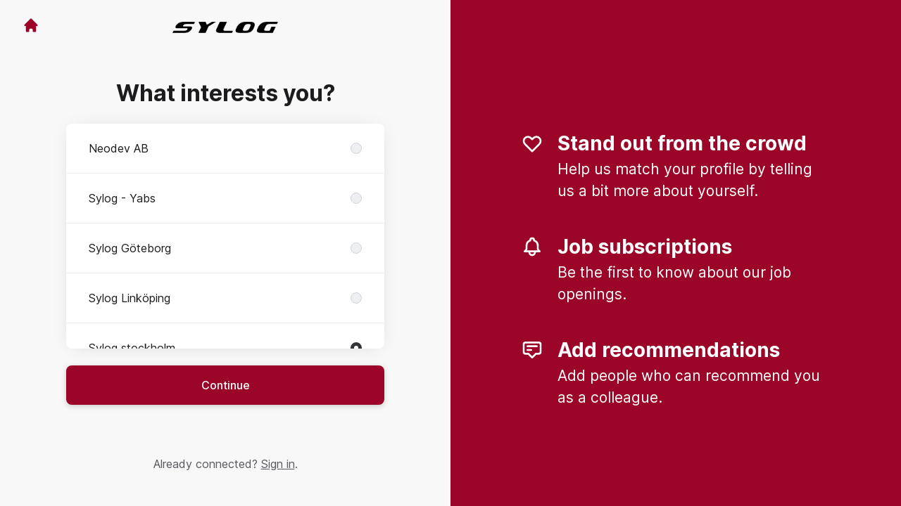

--- FILE ---
content_type: text/html; charset=utf-8
request_url: https://careers.sylog.se/en-GB/connect?department=sylog-stockholm
body_size: 13370
content:
<!DOCTYPE html>

<html lang="en-GB" dir="ltr">
  <head>
    <script src="https://assets-aws.teamtailor-cdn.com/assets/packs/js/cookies-a135f52d0a68c93f4012.js" crossorigin="anonymous" data-turbo-track="reload" nonce="132b8a5a36226c00b1493c8b88e35b0d" defer="defer" integrity="sha384-0sL6GTF8sTKsSFPNxAGm6429n1teKKhy573MDp74v/UIVHe/z//4JrnBZWLBIJZQ"></script>
<script src="https://assets-aws.teamtailor-cdn.com/assets/packs/js/601-7d3383e7a375dc1aaa1b.js" crossorigin="anonymous" data-turbo-track="reload" nonce="132b8a5a36226c00b1493c8b88e35b0d" defer="defer" integrity="sha384-l5I801Pjg1EBg2KQZqeHOLGUzdhI7+PBvRsMqdEOUrzi+WANH250/E7d/ntAKPkC"></script>
<script src="https://assets-aws.teamtailor-cdn.com/assets/packs/js/8559-d931dd583b4bb79d0e2a.js" crossorigin="anonymous" data-turbo-track="reload" nonce="132b8a5a36226c00b1493c8b88e35b0d" defer="defer" integrity="sha384-9pmZ0INZG4vdr7arMaCamElHv26NrYEKOvqhf9yjMS5zyzkA40w7ExDWqxGcv2vE"></script>
<script src="https://assets-aws.teamtailor-cdn.com/assets/packs/js/7107-2c8b0452b1096d40d889.js" crossorigin="anonymous" data-turbo-track="reload" nonce="132b8a5a36226c00b1493c8b88e35b0d" defer="defer" integrity="sha384-F6jpFzRjsKwuSo3AQM4sFVxNTUvURcCz99PinP+Ioe6ku9FF/btyL6hHI9n3qsl9"></script>
<script src="https://assets-aws.teamtailor-cdn.com/assets/packs/js/7569-e58747a9f908cb43e1b3.js" crossorigin="anonymous" data-turbo-track="reload" nonce="132b8a5a36226c00b1493c8b88e35b0d" defer="defer" integrity="sha384-S0zTpVoc8Vs13vk6Kbzd4XaCKN6W1FEoXxzPfjU90TE6UFmLwezLnsbOzheFX6Wa"></script>
<script src="https://assets-aws.teamtailor-cdn.com/assets/packs/js/1339-b925845164b8e686a79a.js" crossorigin="anonymous" data-turbo-track="reload" nonce="132b8a5a36226c00b1493c8b88e35b0d" defer="defer" integrity="sha384-yapHLUqNCuT45nBnAZl9xUw4ZS2yRCTqE6mB5sdk9J0xo/sOwbw19jkUnNrENbtU"></script>
<script src="https://assets-aws.teamtailor-cdn.com/assets/packs/js/connect-e66be28dbddb2ee7aa1b.js" crossorigin="anonymous" data-turbo-track="reload" nonce="132b8a5a36226c00b1493c8b88e35b0d" defer="defer" integrity="sha384-RgBpaWVnuntBqHjkzKh7lpamWcJ5DqXixp2FPYe4t7XsrcatfOPCrxRsIXa5WLrj"></script>
<script src="https://assets-aws.teamtailor-cdn.com/assets/packs/js/4254-c45eea0ea8a6e7fbe408.js" crossorigin="anonymous" data-turbo-track="reload" nonce="132b8a5a36226c00b1493c8b88e35b0d" defer="defer" integrity="sha384-apFmoAEVdGUqGEoR1Nm41DSwOTXZzwghwLCdRgTnXOu0tfFK3Fa/hBBCV7G0v2h8"></script>
<script src="https://assets-aws.teamtailor-cdn.com/assets/packs/js/8454-e660b5c793efc07457dc.js" crossorigin="anonymous" data-turbo-track="reload" nonce="132b8a5a36226c00b1493c8b88e35b0d" defer="defer" integrity="sha384-dGFXkTHDjzQntcGqSSnoJx1fghvXUfT/FblSy/fbsoR5GK/y4zwSXGBuC8kTUS0h"></script>
<script src="https://assets-aws.teamtailor-cdn.com/assets/packs/js/font-awesome-d93dcae92dfe0efb796e.js" crossorigin="anonymous" data-turbo-track="reload" nonce="132b8a5a36226c00b1493c8b88e35b0d" defer="defer" integrity="sha384-sgVCsKWBVlfrJgIFsdlR2hm5bWFvxj4FMh2tADpdMYjjg08BCPEMHpJBGn7LdVlS"></script>
<script src="https://assets-aws.teamtailor-cdn.com/assets/packs/js/runtime-06dfbb913b7ed21c218f.js" crossorigin="anonymous" data-turbo-track="reload" nonce="132b8a5a36226c00b1493c8b88e35b0d" integrity="sha384-poTopTvxQsNC9elQPk7VPGyO9Mv+LXVu/hz35ATt0C0J/Mo8QEjOiGMVETK7yqQX"></script>
<script src="https://assets-aws.teamtailor-cdn.com/assets/packs/js/5217-d722161248a86ef021eb.js" crossorigin="anonymous" data-turbo-track="reload" nonce="132b8a5a36226c00b1493c8b88e35b0d" integrity="sha384-3uhEwc9uRPhLRiFZuyE1+fXG2cPfzR9U79Emaqi+mAfXU4IoMzhLyJlcm/7r1wQE"></script>
<script src="https://assets-aws.teamtailor-cdn.com/assets/packs/js/google-tag-manager-672e757ebfd51b27b116.js" crossorigin="anonymous" data-turbo-track="reload" nonce="132b8a5a36226c00b1493c8b88e35b0d" integrity="sha384-zK5UsZvpmIooHdW107KWtdUaBxiK2LeYM7IOl81Sv1yYLWsTrUZxtJG1//cLnFu4"></script>

    <link rel="stylesheet" crossorigin="anonymous" href="https://assets-aws.teamtailor-cdn.com/assets/packs/css/connect-4b5f9fe4.css" data-turbo-track="reload" integrity="sha384-TrfmDDAOJ+Fqi7xKDTfcFRwZwMzT7Mi2DFG7vPZFsfs+LgbWeqiAa3kcjn3FCD6/" />

    <script>
  (function(w,d,s,l,i){w[l]=w[l]||[];w[l].push({'gtm.start':
  new Date().getTime(),event:'gtm.js'});var f=d.getElementsByTagName(s)[0],
  j=d.createElement(s),dl=l!='dataLayer'?'&l='+l:'';j.async=true;j.src=
  'https://www.googletagmanager.com/gtm.js?id='+i+dl;f.parentNode.insertBefore(j,f);
  })(window,document,'script','dataLayer','GTM-TFFT7KF');
</script>

    

    <meta name="viewport" content="width=device-width, initial-scale=1">
    <meta name="turbo-cache-control" content="no-cache">
    <meta name="turbo-prefetch" content="false">
    <meta name="sentry-dsn" content="">

    
    <link rel='icon' type='image/png' href='https://images.teamtailor-cdn.com/images/s3/teamtailor-production/favicon-v3/image_uploads/160ca1cf-ac09-49a7-a63b-9b9292dfd7f1/original.png'><link rel='apple-touch-icon' href='https://images.teamtailor-cdn.com/images/s3/teamtailor-production/favicon_apple-v3/image_uploads/160ca1cf-ac09-49a7-a63b-9b9292dfd7f1/original.png' sizes='180x180'>
    <meta name="description" content="Connect with Sylog to stay up-to-date and receive notifications about new job openings" />
    

    <meta property="og:locale" content="en_GB" />
    <meta property="og:type" content="article" />
    <meta property="og:title" content="Connect - Sylog" />
    <meta property="og:site_name" content="Sylog" />
    <meta property="og:url" content="https://careers.sylog.se/en-GB/connect?department=sylog-stockholm" />
    <meta property="og:description" content="Connect with Sylog to stay up-to-date and receive notifications about new job openings" />
    
        <meta property="og:image" content="https://screenshots.teamtailor-cdn.com/822b1d90-a0d4-49aa-9da0-8d44f2582896-facebook.png?update=1712679990" />
        <meta property="og:image:width" content="1200" />
        <meta property="og:image:height" content="630" />

        <meta name="twitter:card" content="summary_large_image" />
        <meta name="twitter:image" content="https://screenshots.teamtailor-cdn.com/822b1d90-a0d4-49aa-9da0-8d44f2582896-twitter.png?update=1712679990" />
        <meta name="twitter:title" content="Connect - Sylog" />
        <meta name="twitter:description" content="Connect with Sylog to stay up-to-date and receive notifications about new job openings" />
      
    
    

    <title>
        Sylog
        – Connect
    </title>

    <meta name="csrf-param" content="authenticity_token" />
<meta name="csrf-token" content="tD4O3V5zHNBLFVOQDBudqVamerayQ9m8LRuvxCjSMDZctl--2LraGaUIuIXdS7aurKwzDLUW2i2z4sy7aDAKzQ" />
    

    <style media="all">
  :root {
    --company-primary-bg-color: 255, 254, 254;
    --company-secondary-bg-color: 155, 6, 40;
    --company-secondary-bg-light-5-color: 180, 7, 46;
    --company-secondary-bg-fallback-color: 155, 6, 40;
    --company-primary-text-color: 37, 37, 37;
    --company-primary-text-dark-5-color: 24, 24, 24;
    --company-primary-text-dark-10-color: 11, 11, 11;
    --company-primary-text-light-50-color: 164, 164, 164;
    --company-primary-text-light-77-color: 233, 233, 233;
    --company-secondary-text-color: 255, 255, 255;
    --company-secondary-text-light-5-color: 255, 255, 255;
    --company-secondary-text-light-15-color: 255, 255, 255;
    --company-link-color: 155, 6, 40;
    --company-link-color-on-white: 155, 6, 40;
    --company-color: 155, 6, 40;

    --company-button-text-color: 255, 255, 255;
    --company-button-bg-color: 155, 6, 40;

    --company-button-bg-light-5-color: 180, 7, 46;
    --company-button-bg-light-15-color: 229, 9, 59;

    --company-border-radius: 21px;

    --company-header-font-family: "Raleway";
    --company-header-font-weight: 900;
    --company-body-font-family: "OpenSans";
    --company-body-font-weight: 500;
  }
</style>

  <meta name="theme-color" content="#9b0628">



    
  </head>

  <body id="connect" class="bg-white text-gray-700 company-link-style--bold candidates new" data-controller="connect--height" data-block-scripts="true">
    

    
<noscript><iframe src="https://www.googletagmanager.com/ns.html?id=GTM-TFFT7KF"
height="0" width="0" style="display:none;visibility:hidden"></iframe></noscript>


        <dialog data-controller="common--cookies--alert" data-common--cookies--alert-inside-iframe-value="false" data-common--cookies--alert-block-scripts-value="true" data-common--cookies--alert-takeover-modal-value="false" data-common--cookies--alert-show-cookie-widget-value="true" class="company-links fixed shadow-form w-auto items-center rounded p-4 bg-company-primary text-company-primary overflow-y-auto border-none max-h-[80vh] z-cookie-alert lg:gap-x-6 lg:max-h-[calc(100vh-40px)] flex-col inset-x-4 bottom-4 mb-0 mt-auto justify-between !translate-y-0 !top-0 lg:p-10 lg:flex-row lg:inset-x-[40px] lg:mb-6">

    <div class="w-full max-w-screen-xl overflow-y-auto">
      <h2 class="font-bold block text-md mb-2">This website uses cookies to ensure you get the best experience.</h2>

      <p class="mb-2">
        Sylog and our selected partners use cookies and similar technologies (together “cookies”) that are necessary to present this website, and to ensure you get the best experience of it.

          If you consent to it, we will also use cookies for analytics purposes.
      </p>

      <p class="mb-2">See our <a class='company-link' href='https://careers.sylog.se/en-GB/cookie-policy'>Cookie Policy</a> to read more about the cookies we set.</p>

      <p>You can withdraw and manage your consent at any time, by clicking “Manage cookies” at the bottom of each website page.</p>
</div>
    <div
      class="
        flex flex-col items-center gap-[10px] mt-6 flex-shrink-0 mb-2 w-full
        md:flex-row md:w-auto lg:flex-col
      "
    >
      <button class="careersite-button w-full" aria-label="Accept all cookies" data-action="click-&gt;common--cookies--alert#acceptAll">Accept all cookies</button>

        <button class="careersite-button w-full" aria-label="Decline all non-necessary cookies" data-action="click-&gt;common--cookies--alert#disableAll">Decline all non-necessary cookies</button>

      <button class="careersite-button w-full" aria-label="Cookie preferences" data-action="click-&gt;common--cookies--alert#openPreferences">Cookie preferences</button>
    </div>
</dialog>
      <dialog data-controller="common--cookies--preferences" data-common--cookies--preferences-checked-categories-value="[]" data-common--cookies--preferences-inside-iframe-value="false" data-action="open-cookie-preferences@window-&gt;common--cookies--preferences#open" class="company-links bg-company-primary text-company-primary shadow-form inset-x-4 mb-4 rounded max-w-screen-sm p-4 overflow-auto max-h-[80vh] z-cookie-alert backdrop:bg-[rgba(0,0,0,0.6)] sm:p-10 sm:mb-auto fixed top-2">
  <div class="mb-5 text-center;">
    <h1 class="font-bold mb-2 text-lg">Select which cookies you accept</h1>
    <p class="text-left mb-2">On this site, we always set cookies that are strictly necessary, meaning they are necessary for the site to function properly.</p>
    <p class="text-left mb-2">If you consent to it, we will also set other types of cookies. You can provide or withdraw your consent to the different types of cookies using the toggles below. You can change or withdraw your consent at any time, by clicking the link “Manage Cookies”, which is always available at the bottom of the site.</p>
    <p class="text-left">To learn more about what the different types of cookies do, how your data is used when they are set etc, see our <a href='https://careers.sylog.se/en-GB/cookie-policy'>Cookie Policy</a>.</p>
  </div>

  <div class="mb-10 text-sm leading-snug">
    <div class="flex mb-3 items-start sm:mb-5 cursor-default" data-preference-type="strictly_necessary">
  <div class="label-switch label-switch--disabled">
    <input type="checkbox" disabled="disabled" id="strictly_necessary" checked="checked" class="peer">

    <div class="checkbox peer-focus:ring-2 peer-focus:ring-blue-600"></div>
</div>
  <div class="ml-4 flex flex-col">
    <label class="font-semibold" for="strictly_necessary">Strictly necessary</label>

    <p>These cookies are necessary to make the site work properly, and are always set when you visit the site.</p>

      <span>
        <strong>Vendors</strong>
        <span>Teamtailor</span>
      </span>
</div></div>

    <div class="flex mb-3 items-start sm:mb-5" data-preference-type="analytics">
  <div class="label-switch">
    <input type="checkbox" id="analytics" class="peer" data-common--cookies--preferences-target="categoryInput" data-action="input-&gt;common--cookies--preferences#handleCategoryToggle">

    <div class="checkbox peer-focus:ring-2 peer-focus:ring-blue-600"></div>
</div>
  <div class="ml-4 flex flex-col">
    <label class="font-semibold cursor-pointer" for="analytics">Analytics</label>

    <p>These cookies collect information to help us understand how the site is being used.</p>

      <span>
        <strong>Vendors</strong>
        <span>Teamtailor</span>
      </span>
</div></div>

    

    
  </div>

  <div class="flex flex-col items-center gap-6">
    <button class="careersite-button w-full" data-action="click-&gt;common--cookies--preferences#handleAccept">Accept these cookies</button>

    <button class="careersite-button w-full" data-action="click-&gt;common--cookies--preferences#handleDecline">Decline all non-necessary cookies</button>
  </div>
</dialog>

    
<div class="flex min-h-screen">
  <div class="flex flex-col items-center justify-center w-full bg-gray-200">
    <div class="flex flex-col items-center justify-between flex-grow w-full mx-12">
      <div class="flex items-center justify-between w-full px-4 my-6 sm:px-8">
    <div class="w-35">
      <a aria-label="Go to career site" class="inline-flex w-fit text-company-button-bg" data-test="home-button" href="/en-GB"><svg xmlns="http://www.w3.org/2000/svg" fill="currentColor" viewBox="0 0 20 20" class="w-6 h-6  currentColor" aria-hidden="true">
    <path d="M10.707 2.293a1 1 0 00-1.414 0l-7 7a1 1 0 001.414 1.414L4 10.414V17a1 1 0 001 1h2a1 1 0 001-1v-2a1 1 0 011-1h2a1 1 0 011 1v2a1 1 0 001 1h2a1 1 0 001-1v-6.586l.293.293a1 1 0 001.414-1.414l-7-7z" />
</svg></a>
    </div>

    <a aria-label="Go to career site" data-test="company-logo" href="/en-GB"><img class="max-w-[150px] max-h-70 !text-company-button-bg" alt="Sylog company logo" src="https://images.teamtailor-cdn.com/images/s3/teamtailor-production/logotype-v3/image_uploads/26ae9139-486f-4e40-a7f1-2720eaf958e3/original.png" /></a>


    <span class="w-35"></span>
</div>


      <div class="w-full max-w-500">
        <form class="flex flex-col justify-center overflow-hidden w-full relative" data-controller="connect--form connect--signup-form careersite--messenger-token" data-connect--form-submit-on-enter-value="true" data-careersite--messenger-token-candidate-endpoint-value="/en-GB/candidates" data-remote="true" novalidate="novalidate" action="/en-GB/connect/candidates" accept-charset="UTF-8" method="post"><input type="hidden" name="authenticity_token" value="LeOSJ1OjuMJme5cCodKh3hWUXy0KeF4_3DEmmNuF-WpagBHvSR51gjm8dC6hUsjF8u4O4CphOJzvN_qIz7mIOA" autocomplete="off" />
          <input type="hidden" name="ctoken" id="ctoken" data-careersite--messenger-token-target="tokenInput" autocomplete="off" />
          <input type="hidden" name="city" id="city" value="true" data-connect--signup-form-target="city" autocomplete="off" />

            <div class="w-full p-6 animate__animated animate__faster" data-connect--signup-form-target="departments">
              <h1 class="mb-6 text-3xl font-bold leading-tight text-center">
                What interests you?
              </h1>

              <div class="mb-6 w-full">


  <div class="bg-white rounded shadow-form company-links company-links-on-white">
    
                <div class="overflow-y-auto max-h-[20rem] high:max-h-475">
                    <div class="relative" data-controller="connect--settings--department-picker" data-department-id="33265">
      <div class="border-b border-gray-300 last:border-0" data-connect--settings--department-picker-target="departmentsWrapper" data-id="173910">
        <label class="form-box-label form-box-label--radio form-box-label--clickable">

    <span class="break-words overflow-hidden">Neodev AB</span>

    <input data-name="department_id" data-connect--settings--department-picker-target="departmentInput" data-action="connect--settings--department-picker#handleChangeDepartment" data-connect--signup-form-target="socialAttributeInput" aria-required="false" class="form-box-label__option bg-gray-300 border-gray-500" type="radio" value="173910" name="candidate[department_id]" id="candidate_department_id_173910" />
</label>


</div>      <div class="border-b border-gray-300 last:border-0" data-connect--settings--department-picker-target="departmentsWrapper" data-id="359123">
        <label class="form-box-label form-box-label--radio form-box-label--clickable">

    <span class="break-words overflow-hidden">Sylog - Yabs</span>

    <input data-name="department_id" data-connect--settings--department-picker-target="departmentInput" data-action="connect--settings--department-picker#handleChangeDepartment" data-connect--signup-form-target="socialAttributeInput" aria-required="false" class="form-box-label__option bg-gray-300 border-gray-500" type="radio" value="359123" name="candidate[department_id]" id="candidate_department_id_359123" />
</label>


</div>      <div class="border-b border-gray-300 last:border-0" data-connect--settings--department-picker-target="departmentsWrapper" data-id="36054">
        <label class="form-box-label form-box-label--radio form-box-label--clickable">

    <span class="break-words overflow-hidden">Sylog Göteborg</span>

    <input data-name="department_id" data-connect--settings--department-picker-target="departmentInput" data-action="connect--settings--department-picker#handleChangeDepartment" data-connect--signup-form-target="socialAttributeInput" aria-required="false" class="form-box-label__option bg-gray-300 border-gray-500" type="radio" value="36054" name="candidate[department_id]" id="candidate_department_id_36054" />
</label>


          <div class="mb-6 hidden" data-department="36054" data-connect--settings--department-picker-target="rolesWrapper">
            <label class="form-box-label form-box-label--radio form-box-label--indent form-box-label--clickable">

    <span class="break-words overflow-hidden">All roles</span>

    <input data-name="role_id" data-connect--settings--department-picker-target="roleInput allRoleInput" data-action="connect--settings--department-picker#handleChangeRole" data-connect--signup-form-target="socialAttributeInput" data-for-department="36054" aria-required="false" class="form-box-label__option bg-gray-300 border-gray-500" type="radio" value="0" name="candidate[role_id]" id="candidate_role_id_0" />
</label>


              <label class="form-box-label form-box-label--radio form-box-label--indent form-box-label--clickable">

    <span class="break-words overflow-hidden">Agil coach</span>

    <input data-name="role_id" data-connect--settings--department-picker-target="roleInput" data-action="connect--settings--department-picker#handleChangeRole" data-connect--signup-form-target="socialAttributeInput" data-for-department="36054" aria-required="false" class="form-box-label__option bg-gray-300 border-gray-500" type="radio" value="86778" name="candidate[role_id]" id="candidate_role_id_86778" />
</label>

              <label class="form-box-label form-box-label--radio form-box-label--indent form-box-label--clickable">

    <span class="break-words overflow-hidden">Apputvecklare</span>

    <input data-name="role_id" data-connect--settings--department-picker-target="roleInput" data-action="connect--settings--department-picker#handleChangeRole" data-connect--signup-form-target="socialAttributeInput" data-for-department="36054" aria-required="false" class="form-box-label__option bg-gray-300 border-gray-500" type="radio" value="86783" name="candidate[role_id]" id="candidate_role_id_86783" />
</label>

              <label class="form-box-label form-box-label--radio form-box-label--indent form-box-label--clickable">

    <span class="break-words overflow-hidden">Business Analyst/Kravanalytiker/System Engineer</span>

    <input data-name="role_id" data-connect--settings--department-picker-target="roleInput" data-action="connect--settings--department-picker#handleChangeRole" data-connect--signup-form-target="socialAttributeInput" data-for-department="36054" aria-required="false" class="form-box-label__option bg-gray-300 border-gray-500" type="radio" value="86781" name="candidate[role_id]" id="candidate_role_id_86781" />
</label>

              <label class="form-box-label form-box-label--radio form-box-label--indent form-box-label--clickable">

    <span class="break-words overflow-hidden">C#-utvecklare</span>

    <input data-name="role_id" data-connect--settings--department-picker-target="roleInput" data-action="connect--settings--department-picker#handleChangeRole" data-connect--signup-form-target="socialAttributeInput" data-for-department="36054" aria-required="false" class="form-box-label__option bg-gray-300 border-gray-500" type="radio" value="86777" name="candidate[role_id]" id="candidate_role_id_86777" />
</label>

              <label class="form-box-label form-box-label--radio form-box-label--indent form-box-label--clickable">

    <span class="break-words overflow-hidden">C++ utvecklare</span>

    <input data-name="role_id" data-connect--settings--department-picker-target="roleInput" data-action="connect--settings--department-picker#handleChangeRole" data-connect--signup-form-target="socialAttributeInput" data-for-department="36054" aria-required="false" class="form-box-label__option bg-gray-300 border-gray-500" type="radio" value="86776" name="candidate[role_id]" id="candidate_role_id_86776" />
</label>

              <label class="form-box-label form-box-label--radio form-box-label--indent form-box-label--clickable">

    <span class="break-words overflow-hidden">Javautvecklare</span>

    <input data-name="role_id" data-connect--settings--department-picker-target="roleInput" data-action="connect--settings--department-picker#handleChangeRole" data-connect--signup-form-target="socialAttributeInput" data-for-department="36054" aria-required="false" class="form-box-label__option bg-gray-300 border-gray-500" type="radio" value="86775" name="candidate[role_id]" id="candidate_role_id_86775" />
</label>

              <label class="form-box-label form-box-label--radio form-box-label--indent form-box-label--clickable">

    <span class="break-words overflow-hidden">Product Owner</span>

    <input data-name="role_id" data-connect--settings--department-picker-target="roleInput" data-action="connect--settings--department-picker#handleChangeRole" data-connect--signup-form-target="socialAttributeInput" data-for-department="36054" aria-required="false" class="form-box-label__option bg-gray-300 border-gray-500" type="radio" value="86782" name="candidate[role_id]" id="candidate_role_id_86782" />
</label>

              <label class="form-box-label form-box-label--radio form-box-label--indent form-box-label--clickable">

    <span class="break-words overflow-hidden">Projektledare</span>

    <input data-name="role_id" data-connect--settings--department-picker-target="roleInput" data-action="connect--settings--department-picker#handleChangeRole" data-connect--signup-form-target="socialAttributeInput" data-for-department="36054" aria-required="false" class="form-box-label__option bg-gray-300 border-gray-500" type="radio" value="86796" name="candidate[role_id]" id="candidate_role_id_86796" />
</label>

              <label class="form-box-label form-box-label--radio form-box-label--indent form-box-label--clickable">

    <span class="break-words overflow-hidden">Scrum Master</span>

    <input data-name="role_id" data-connect--settings--department-picker-target="roleInput" data-action="connect--settings--department-picker#handleChangeRole" data-connect--signup-form-target="socialAttributeInput" data-for-department="36054" aria-required="false" class="form-box-label__option bg-gray-300 border-gray-500" type="radio" value="86780" name="candidate[role_id]" id="candidate_role_id_86780" />
</label>

              <label class="form-box-label form-box-label--radio form-box-label--indent form-box-label--clickable">

    <span class="break-words overflow-hidden">Testautomatiserare</span>

    <input data-name="role_id" data-connect--settings--department-picker-target="roleInput" data-action="connect--settings--department-picker#handleChangeRole" data-connect--signup-form-target="socialAttributeInput" data-for-department="36054" aria-required="false" class="form-box-label__option bg-gray-300 border-gray-500" type="radio" value="86779" name="candidate[role_id]" id="candidate_role_id_86779" />
</label>

</div></div>      <div class="border-b border-gray-300 last:border-0" data-connect--settings--department-picker-target="departmentsWrapper" data-id="36052">
        <label class="form-box-label form-box-label--radio form-box-label--clickable">

    <span class="break-words overflow-hidden">Sylog Linköping</span>

    <input data-name="department_id" data-connect--settings--department-picker-target="departmentInput" data-action="connect--settings--department-picker#handleChangeDepartment" data-connect--signup-form-target="socialAttributeInput" aria-required="false" class="form-box-label__option bg-gray-300 border-gray-500" type="radio" value="36052" name="candidate[department_id]" id="candidate_department_id_36052" />
</label>


</div>      <div class="border-b border-gray-300 last:border-0" data-connect--settings--department-picker-target="departmentsWrapper" data-id="33265">
        <label class="form-box-label form-box-label--radio form-box-label--clickable">

    <span class="break-words overflow-hidden">Sylog stockholm</span>

    <input data-name="department_id" data-connect--settings--department-picker-target="departmentInput" data-action="connect--settings--department-picker#handleChangeDepartment" data-connect--signup-form-target="socialAttributeInput" aria-required="false" class="form-box-label__option bg-gray-300 border-gray-500" type="radio" value="33265" checked="checked" name="candidate[department_id]" id="candidate_department_id_33265" />
</label>


          <div class="mb-6" data-department="33265" data-connect--settings--department-picker-target="rolesWrapper">
            <label class="form-box-label form-box-label--radio form-box-label--indent form-box-label--clickable">

    <span class="break-words overflow-hidden">All roles</span>

    <input data-name="role_id" data-connect--settings--department-picker-target="roleInput allRoleInput" data-action="connect--settings--department-picker#handleChangeRole" data-connect--signup-form-target="socialAttributeInput" data-for-department="33265" aria-required="false" class="form-box-label__option bg-gray-300 border-gray-500" type="radio" value="0" checked="checked" name="candidate[role_id]" id="candidate_role_id_0" />
</label>


              <label class="form-box-label form-box-label--radio form-box-label--indent form-box-label--clickable">

    <span class="break-words overflow-hidden">C/C++</span>

    <input data-name="role_id" data-connect--settings--department-picker-target="roleInput" data-action="connect--settings--department-picker#handleChangeRole" data-connect--signup-form-target="socialAttributeInput" data-for-department="33265" aria-required="false" class="form-box-label__option bg-gray-300 border-gray-500" type="radio" value="98372" name="candidate[role_id]" id="candidate_role_id_98372" />
</label>

              <label class="form-box-label form-box-label--radio form-box-label--indent form-box-label--clickable">

    <span class="break-words overflow-hidden">C# utvecklare</span>

    <input data-name="role_id" data-connect--settings--department-picker-target="roleInput" data-action="connect--settings--department-picker#handleChangeRole" data-connect--signup-form-target="socialAttributeInput" data-for-department="33265" aria-required="false" class="form-box-label__option bg-gray-300 border-gray-500" type="radio" value="82280" name="candidate[role_id]" id="candidate_role_id_82280" />
</label>

              <label class="form-box-label form-box-label--radio form-box-label--indent form-box-label--clickable">

    <span class="break-words overflow-hidden">C++</span>

    <input data-name="role_id" data-connect--settings--department-picker-target="roleInput" data-action="connect--settings--department-picker#handleChangeRole" data-connect--signup-form-target="socialAttributeInput" data-for-department="33265" aria-required="false" class="form-box-label__option bg-gray-300 border-gray-500" type="radio" value="81170" name="candidate[role_id]" id="candidate_role_id_81170" />
</label>

              <label class="form-box-label form-box-label--radio form-box-label--indent form-box-label--clickable">

    <span class="break-words overflow-hidden">Frontendare</span>

    <input data-name="role_id" data-connect--settings--department-picker-target="roleInput" data-action="connect--settings--department-picker#handleChangeRole" data-connect--signup-form-target="socialAttributeInput" data-for-department="33265" aria-required="false" class="form-box-label__option bg-gray-300 border-gray-500" type="radio" value="82281" name="candidate[role_id]" id="candidate_role_id_82281" />
</label>

              <label class="form-box-label form-box-label--radio form-box-label--indent form-box-label--clickable">

    <span class="break-words overflow-hidden">Fullstack</span>

    <input data-name="role_id" data-connect--settings--department-picker-target="roleInput" data-action="connect--settings--department-picker#handleChangeRole" data-connect--signup-form-target="socialAttributeInput" data-for-department="33265" aria-required="false" class="form-box-label__option bg-gray-300 border-gray-500" type="radio" value="82279" name="candidate[role_id]" id="candidate_role_id_82279" />
</label>

              <label class="form-box-label form-box-label--radio form-box-label--indent form-box-label--clickable">

    <span class="break-words overflow-hidden">Javautvecklare</span>

    <input data-name="role_id" data-connect--settings--department-picker-target="roleInput" data-action="connect--settings--department-picker#handleChangeRole" data-connect--signup-form-target="socialAttributeInput" data-for-department="33265" aria-required="false" class="form-box-label__option bg-gray-300 border-gray-500" type="radio" value="81169" name="candidate[role_id]" id="candidate_role_id_81169" />
</label>

              <label class="form-box-label form-box-label--radio form-box-label--indent form-box-label--clickable">

    <span class="break-words overflow-hidden">Consultant Manager</span>

    <input data-name="role_id" data-connect--settings--department-picker-target="roleInput" data-action="connect--settings--department-picker#handleChangeRole" data-connect--signup-form-target="socialAttributeInput" data-for-department="33265" aria-required="false" class="form-box-label__option bg-gray-300 border-gray-500" type="radio" value="509509" name="candidate[role_id]" id="candidate_role_id_509509" />
</label>

              <label class="form-box-label form-box-label--radio form-box-label--indent form-box-label--clickable">

    <span class="break-words overflow-hidden">Matlab/Simulink</span>

    <input data-name="role_id" data-connect--settings--department-picker-target="roleInput" data-action="connect--settings--department-picker#handleChangeRole" data-connect--signup-form-target="socialAttributeInput" data-for-department="33265" aria-required="false" class="form-box-label__option bg-gray-300 border-gray-500" type="radio" value="98371" name="candidate[role_id]" id="candidate_role_id_98371" />
</label>

              <label class="form-box-label form-box-label--radio form-box-label--indent form-box-label--clickable">

    <span class="break-words overflow-hidden">Mobilutvecklare</span>

    <input data-name="role_id" data-connect--settings--department-picker-target="roleInput" data-action="connect--settings--department-picker#handleChangeRole" data-connect--signup-form-target="socialAttributeInput" data-for-department="33265" aria-required="false" class="form-box-label__option bg-gray-300 border-gray-500" type="radio" value="82136" name="candidate[role_id]" id="candidate_role_id_82136" />
</label>

              <label class="form-box-label form-box-label--radio form-box-label--indent form-box-label--clickable">

    <span class="break-words overflow-hidden">Projektledare/Produktägare</span>

    <input data-name="role_id" data-connect--settings--department-picker-target="roleInput" data-action="connect--settings--department-picker#handleChangeRole" data-connect--signup-form-target="socialAttributeInput" data-for-department="33265" aria-required="false" class="form-box-label__option bg-gray-300 border-gray-500" type="radio" value="83202" name="candidate[role_id]" id="candidate_role_id_83202" />
</label>

              <label class="form-box-label form-box-label--radio form-box-label--indent form-box-label--clickable">

    <span class="break-words overflow-hidden">Scrum master</span>

    <input data-name="role_id" data-connect--settings--department-picker-target="roleInput" data-action="connect--settings--department-picker#handleChangeRole" data-connect--signup-form-target="socialAttributeInput" data-for-department="33265" aria-required="false" class="form-box-label__option bg-gray-300 border-gray-500" type="radio" value="82610" name="candidate[role_id]" id="candidate_role_id_82610" />
</label>

              <label class="form-box-label form-box-label--radio form-box-label--indent form-box-label--clickable">

    <span class="break-words overflow-hidden">Talent Acquisition</span>

    <input data-name="role_id" data-connect--settings--department-picker-target="roleInput" data-action="connect--settings--department-picker#handleChangeRole" data-connect--signup-form-target="socialAttributeInput" data-for-department="33265" aria-required="false" class="form-box-label__option bg-gray-300 border-gray-500" type="radio" value="104328" name="candidate[role_id]" id="candidate_role_id_104328" />
</label>

              <label class="form-box-label form-box-label--radio form-box-label--indent form-box-label--clickable">

    <span class="break-words overflow-hidden">Testautomatiserare</span>

    <input data-name="role_id" data-connect--settings--department-picker-target="roleInput" data-action="connect--settings--department-picker#handleChangeRole" data-connect--signup-form-target="socialAttributeInput" data-for-department="33265" aria-required="false" class="form-box-label__option bg-gray-300 border-gray-500" type="radio" value="82138" name="candidate[role_id]" id="candidate_role_id_82138" />
</label>

              <label class="form-box-label form-box-label--radio form-box-label--indent form-box-label--clickable">

    <span class="break-words overflow-hidden">Testledare</span>

    <input data-name="role_id" data-connect--settings--department-picker-target="roleInput" data-action="connect--settings--department-picker#handleChangeRole" data-connect--signup-form-target="socialAttributeInput" data-for-department="33265" aria-required="false" class="form-box-label__option bg-gray-300 border-gray-500" type="radio" value="82282" name="candidate[role_id]" id="candidate_role_id_82282" />
</label>

</div></div>      <div class="border-b border-gray-300 last:border-0" data-connect--settings--department-picker-target="departmentsWrapper" data-id="51134">
        <label class="form-box-label form-box-label--radio form-box-label--clickable">

    <span class="break-words overflow-hidden">Sylog Systems</span>

    <input data-name="department_id" data-connect--settings--department-picker-target="departmentInput" data-action="connect--settings--department-picker#handleChangeDepartment" data-connect--signup-form-target="socialAttributeInput" aria-required="false" class="form-box-label__option bg-gray-300 border-gray-500" type="radio" value="51134" name="candidate[department_id]" id="candidate_department_id_51134" />
</label>


</div>      <div class="border-b border-gray-300 last:border-0" data-connect--settings--department-picker-target="departmentsWrapper" data-id="122874">
        <label class="form-box-label form-box-label--radio form-box-label--clickable">

    <span class="break-words overflow-hidden">Uppsala</span>

    <input data-name="department_id" data-connect--settings--department-picker-target="departmentInput" data-action="connect--settings--department-picker#handleChangeDepartment" data-connect--signup-form-target="socialAttributeInput" aria-required="false" class="form-box-label__option bg-gray-300 border-gray-500" type="radio" value="122874" name="candidate[department_id]" id="candidate_department_id_122874" />
</label>


          <div class="mb-6 hidden" data-department="122874" data-connect--settings--department-picker-target="rolesWrapper">
            <label class="form-box-label form-box-label--radio form-box-label--indent form-box-label--clickable">

    <span class="break-words overflow-hidden">All roles</span>

    <input data-name="role_id" data-connect--settings--department-picker-target="roleInput allRoleInput" data-action="connect--settings--department-picker#handleChangeRole" data-connect--signup-form-target="socialAttributeInput" data-for-department="122874" aria-required="false" class="form-box-label__option bg-gray-300 border-gray-500" type="radio" value="0" name="candidate[role_id]" id="candidate_role_id_0" />
</label>


              <label class="form-box-label form-box-label--radio form-box-label--indent form-box-label--clickable">

    <span class="break-words overflow-hidden">Agila ledare</span>

    <input data-name="role_id" data-connect--settings--department-picker-target="roleInput" data-action="connect--settings--department-picker#handleChangeRole" data-connect--signup-form-target="socialAttributeInput" data-for-department="122874" aria-required="false" class="form-box-label__option bg-gray-300 border-gray-500" type="radio" value="509514" name="candidate[role_id]" id="candidate_role_id_509514" />
</label>

              <label class="form-box-label form-box-label--radio form-box-label--indent form-box-label--clickable">

    <span class="break-words overflow-hidden">C# utvecklare</span>

    <input data-name="role_id" data-connect--settings--department-picker-target="roleInput" data-action="connect--settings--department-picker#handleChangeRole" data-connect--signup-form-target="socialAttributeInput" data-for-department="122874" aria-required="false" class="form-box-label__option bg-gray-300 border-gray-500" type="radio" value="509511" name="candidate[role_id]" id="candidate_role_id_509511" />
</label>

              <label class="form-box-label form-box-label--radio form-box-label--indent form-box-label--clickable">

    <span class="break-words overflow-hidden">Embeddedutvecklare</span>

    <input data-name="role_id" data-connect--settings--department-picker-target="roleInput" data-action="connect--settings--department-picker#handleChangeRole" data-connect--signup-form-target="socialAttributeInput" data-for-department="122874" aria-required="false" class="form-box-label__option bg-gray-300 border-gray-500" type="radio" value="509510" name="candidate[role_id]" id="candidate_role_id_509510" />
</label>

              <label class="form-box-label form-box-label--radio form-box-label--indent form-box-label--clickable">

    <span class="break-words overflow-hidden">Infrastruktursutvecklare</span>

    <input data-name="role_id" data-connect--settings--department-picker-target="roleInput" data-action="connect--settings--department-picker#handleChangeRole" data-connect--signup-form-target="socialAttributeInput" data-for-department="122874" aria-required="false" class="form-box-label__option bg-gray-300 border-gray-500" type="radio" value="509512" name="candidate[role_id]" id="candidate_role_id_509512" />
</label>

              <label class="form-box-label form-box-label--radio form-box-label--indent form-box-label--clickable">

    <span class="break-words overflow-hidden">Javautvecklare</span>

    <input data-name="role_id" data-connect--settings--department-picker-target="roleInput" data-action="connect--settings--department-picker#handleChangeRole" data-connect--signup-form-target="socialAttributeInput" data-for-department="122874" aria-required="false" class="form-box-label__option bg-gray-300 border-gray-500" type="radio" value="509513" name="candidate[role_id]" id="candidate_role_id_509513" />
</label>

              <label class="form-box-label form-box-label--radio form-box-label--indent form-box-label--clickable">

    <span class="break-words overflow-hidden">Testautomatiserare</span>

    <input data-name="role_id" data-connect--settings--department-picker-target="roleInput" data-action="connect--settings--department-picker#handleChangeRole" data-connect--signup-form-target="socialAttributeInput" data-for-department="122874" aria-required="false" class="form-box-label__option bg-gray-300 border-gray-500" type="radio" value="509515" name="candidate[role_id]" id="candidate_role_id_509515" />
</label>

              <label class="form-box-label form-box-label--radio form-box-label--indent form-box-label--clickable">

    <span class="break-words overflow-hidden">Usability</span>

    <input data-name="role_id" data-connect--settings--department-picker-target="roleInput" data-action="connect--settings--department-picker#handleChangeRole" data-connect--signup-form-target="socialAttributeInput" data-for-department="122874" aria-required="false" class="form-box-label__option bg-gray-300 border-gray-500" type="radio" value="509520" name="candidate[role_id]" id="candidate_role_id_509520" />
</label>

</div></div>
    <div class="border-b border-gray-300 last:border-0">
      <label class="form-box-label form-box-label--radio form-box-label--clickable">

    <span class="break-words overflow-hidden">All</span>

    <input data-name="department_id" data-connect--settings--department-picker-target="departmentInput" data-connect--signup-form-target="socialAttributeInput" data-action="connect--settings--department-picker#handleChangeDepartment" aria-required="false" class="form-box-label__option bg-gray-300 border-gray-500" type="radio" value="0" name="candidate[department_id]" id="candidate_department_id_0" />
</label>

    </div>
</div>
                </div>

</div></div>
              <button type="button" class="button button--fat button--company w-full mb-6 animate__animated animate__faster focus-visible:outline-gray-800" data-action="connect--signup-form#continue" data-connect--signup-form-target="departmentsButton">Continue</button>
</div>
          <div class="w-full p-6 absolute animate__animated animate__faster invisible" data-connect--signup-form-target="consentEmail">
            <h1 class="mb-6 text-3xl font-bold leading-tight text-center">
              Connect with us
            </h1>

            <div class="[&_a]:underline">
              <div data-controller="common--modal" style="display: none;">
  <div data-common--modal-target="linkContainer">
  <div class="mb-6 w-full">


  <div class="bg-white rounded shadow-form company-links company-links-on-white">
    
      <div class="px-8 py-3">
        <div
          class="
            [&>ol]:mb-2 [&>ol]:list-decimal [&>ol]:pl-5 [&>ul]:mb-2
            [&>ul]:list-disc [&>ul]:pl-5
          "
        >
          När jag connectar godkänner jag <a class="privacy-policy" data-turbo="false" href="https://careers.sylog.se/privacy-policy">Privacy Policy</a> och att Sylog får lagra mina personuppgifter i rekryteringssyfte.
        </div>
      </div>

</div></div>

</div>

  <template data-common--modal-target="spinnerTemplate">
    <div class="flex items-center justify-center h-full" id="spinner">
  <div
    class="animate-[spin_3s_linear_infinite] inline-block size-6 border-6 border-current border-t-transparent text-neutral-weak rounded-full "
    role="status"
    aria-label="Loading"
  ></div>
</div>

  </template>


  <template data-common--modal-target="template">
    <dialog class="company-links company-links-on-white overflow-y-auto bg-white text-neutral border-0 p-0 backdrop:bg-black/50 backdrop:backdrop-blur-md bg-white max-h-screen h-full sm:h-auto sm:max-h-[80vh] sm:mx-auto max-w-920 w-full min-w-full lg:min-w-screen-md sm:rounded shadow-form-strong">
      <div class="relative w-full h-full px-6 py-16 lg:px-25">
        <button type="button" aria-label="Close modal" class="absolute top-0 right-0 leading-none text-3xl px-4 pb-2 rounded-full text-gray-800 cursor-pointer hover:opacity-75 no-company-style" data-close="true">        <i class="fal fa-xmark"></i>
</button>

        <div class="modal-content text-gray-500 default-style">
                <h3>Sekretesspolicy för rekrytering genom Teamtailor</h3><p>Tjänsten för hantering av rekryteringar och förenkling av anställningsprocessen ("Tjänsten") drivs av Teamtailor på uppdrag av Sylog ("Personuppgiftsansvarig" "vi" "oss" etc.). Det är viktigt att de personer som använder Tjänsten ("Användarna") är säkra på, och är informerade, om hur vi hanterar Användarens personuppgifter i rekryteringsprocessen. Vi strävar efter att upprätthålla högsta möjliga standard när det gäller skydd av personuppgifter. Vi behandlar, hanterar, använder och skyddar Användarens personuppgifter i enlighet med denna sekretesspolicy ("Sekretesspolicy").</p><h3>1. Allmänt</h3><p>Vi är Personuppgiftsansvarig i enlighet med gällande personuppgiftslagstiftning. Användarnas personuppgifter behandlas med syftet att hantera och underlätta rekrytering av anställda till vår verksamhet.</p><h3>2. Insamling av personuppgifter</h3><p>Vi ansvarar för behandlingen av de personuppgifter som Användarna bidrar till Tjänsten, eller för de personuppgifter som vi på andra sätt samlar in med avseende på Tjänsten.</p><p><em>När och hur vi samlar in personuppgifter</em><br>Vi samlar in personuppgifter om Användare från Användare, när Användare;</p><ul>
<li>gör en ansökan via Tjänsten eller på annat sätt lägger till personuppgifter om sig själv personligen eller genom att använda en tredje part, t. ex. Facebook eller LinkedIn;</li>
<li>använder Tjänsten för att ansluta till vår personal, genom att lägga till personuppgifter om sig själv personligen eller genom att använda en tredje part, till exempel Facebook eller LinkedIn; och</li>
<li>tillhandahåller identifierbara uppgifter i chatten (som tillhandahålls via den webbplats som använder Tjänsten) och sådana uppgifter som är relevanta för ansökningsförfarandet.</li>
</ul><p>Vi samlar in data från tredje part, som Facebook, LinkedIn och via andra offentliga källor. Detta kallas "Sourcing" och utförs manuellt av våra anställda eller automatiskt i Tjänsten.</p><p>I vissa fall kan befintliga anställda göra rekommendationer om potentiella arbetssökande. Sådana anställda kommer att lägga till personuppgifter om potentiella arbetssökande. I de fall detta görs anses den potentiella arbetssökanden som Användare inom ramen för denna sekretesspolicy och kommer att informeras om behandlingen.</p><p><em>Kategorier av personuppgifter som är insamlade och som behandlas</em><br>De kategorier av personuppgifter som kan samlas in via Tjänsten kan användas för att identifiera fysiska personer från namn, e-post, bilder och videor, information från Facebook och LinkedIn-konton, svar på frågor som ställts genom rekrytering, titlar, utbildning och annan information som Användaren eller andra har tillhandahållit via Tjänsten. Endast personuppgifter som är relevanta för rekryteringsprocessen samlas in och bearbetas.</p><p><em>Ändamålet och lagenligheten av behandlingen</em><br>Ändamålet med insamling och behandling av personuppgifter är att hantera rekrytering. Lagligheten i behandlingen av personuppgifter är vårt legitima intresse att förenkla och underlätta rekrytering.</p><p>Personuppgifter som behandlas med ändamålet aggregerad analys eller marknadsundersökning görs alltid oidentifierbara. Sådana personuppgifter kan inte användas för att identifiera en viss användare. Sådana personuppgifter anses därför inte som personuppgifter.</p><p><em>Samtycke från den registrerade</em><br>Användaren samtycker till behandling av personuppgifter med Personuppgiftsansvariges ändamålet att hantera rekrytering. Användaren samtycker att personuppgifter samlas in via Tjänsten, när Användare;</p><ul>
<li>gör en ansökan via Tjänsten, och lägger till personuppgifter om sig själv personligen eller genom att använda en tredje part som Facebook eller LinkedIn, och att den Personuppgiftsansvarige kan använda externa sourcing-verktyg för att lägga till ytterligare information; och</li>
<li>använder Tjänsten för att ansluta till Personuppgiftsansvariges rekryteringsavdelning, och lägger till personuppgifter om sig själv personligen eller genom att använda en tredjepartskälla som Facebook eller LinkedIn.</li>
</ul><p>Användaren samtycker också till att Personuppgiftsansvarige samlar in offentligt tillgänglig information om Användaren och sammanställer dem för användning i rekryteringsändamål.</p><p>Användaren samtycker till att personuppgifter som samlas in enligt ovanstående a) och b) behandlas enligt nedanstående avsnitt Lagring och överföring samt Hur länge personuppgifterna behandlas.</p><p>Användaren har rätt att återkalla sitt samtycke när som helst genom att kontakta Personuppgiftsansvarige med hjälp av kontaktuppgifterna som anges under 9. Nyttjandet av denna rättighet kan dock innebära att Användaren inte kan ansöka om ett visst jobb eller på annat sätt använda Tjänsten.</p><p><em>Lagring och överföring</em><br>De personuppgifter som samlas in via Tjänsten lagras och behandlas inom EU / EES, sådant tredjeland som anses av Europeiska kommissionen för att ha tillräcklig skyddsnivå eller behandlas av sådana leverantörer som har ingått sådana bindande avtal som helt uppfyller lagenligheten av överföringar till tredje land (som Privacy Shield) eller till andra leverantörer där tillräckliga skyddsåtgärder finns för att säkerställa de registrerades rättigheter. För att få dokumentation om sådana skyddsåtgärder, kontakta oss med hjälp av kontaktuppgifterna som anges i punkt 9.</p><p><em>Hur länge personuppgifterna behandlas</em><br>Så länge en Användare inte skriftligen motsätter sig behandling av sina personuppgifter kommer personuppgifterna att lagras och behandlas av oss så länge vi anser det nödvändigt med hänsyn till ovan angivna syften. Observera att en arbetssökande (Användare) kan vara intressant för framtida rekrytering och för detta ändamål kan vi lagra Användarnas personuppgifter så länge de bedöms som intressanta för potentiella rekryteringar. Om du som Användare önskar att dina personuppgifter inte behandlas för detta ändamål (framtida rekrytering), kontakta oss med hjälp av kontaktuppgifterna i punkt 9.</p><h5>3. Användarens rättigheter</h5><p>Användare har rätt att begära information om de personuppgifter som behandlas av oss genom att skriftligen underrätta oss genom att använda kontaktuppgifterna enligt punkt 9 nedan. Användare har rätt till en (1) kopia av de behandlade personuppgifter som tillhör dem utan kostnad. För ytterligare kopior har personuppgiftsansvarig rätt att ta ut en rimlig avgift på grundval av administrativa kostnader för sådan efterfrågan.</p><p>Användare har rätt till, vid behov, korrigering av felaktiga personuppgifter om den Användaren, genom att skriftligen begära sådan korrigering med hjälp av kontaktuppgifterna i punkt 9 nedan.</p><p>Användaren har rätt att kräva radering eller begränsning av behandling, och rätten att invända mot behandling baserat på berättigat intresse under vissa omständigheter.</p><p>Användaren har rätt att återkalla ett samtycke till behandling som har givits av Användaren till den Personuppgiftsansvarige. Att nyttja denna rätt kan dock innebära att användaren inte kan ansöka om ett visst jobb eller på annat sätt använda Tjänsten.</p><p>Användaren har under vissa omständigheter rätt till överföring av sina personuppgifter (dataportabilitet), vilket innebär rätten att få ut sina personuppgifter och överföra dessa till en annan personuppgiftsansvarig, så länge detta inte negativt påverkar andras fri- och rättigheter.</p><p>Användaren har rätt att lämna in ett klagomål till tillsynsmyndigheten angående behandling av sina personuppgifter, om Användaren anser att behandlingen av personuppgifterna strider mot aktuell personuppgiftslagstiftning.</p><h5>4. Säkerhet</h5><p>Vi prioriterar den personliga integriteten och arbetar därför aktivt för att Användares personuppgifter behandlas med största försiktighet. Vi vidtar de åtgärder som rimligen kan krävas för att säkerställa att Användares personuppgifter behandlas säkert och i enlighet med denna Integritetspolicy och GDPR.</p><p>Överföring av information via internet och mobila nätverk, kan dock aldrig ske med helt riskfritt, varför all överföring sker på egen risk. Det är viktigt att Användare också tar ansvar för att säkerställa att dennes uppgifter skyddas. Det åligger Användare att tillse att dennes inloggningsuppgifter hålls hemliga.</p><h5>5. Överföring av personuppgifter till tredje parter</h5><p>Vi kommer inte sälja eller överföra Användares personuppgifter till tredje parter.</p><p>Vi kan dock komma att överföra personuppgifter till;</p><ul>
<li>våra leverantörer och underleverantörer, i deras roll som personuppgiftsbiträden och underbiträden, enligt våra instruktioner, för tillhandahållandet av Tjänsten;</li>
<li>myndigheter eller juridiska rådgivare i händelse av misstänkt brottslighet eller otillbörligt beteende; och</li>
<li>myndigheter, juridiska rådgivare eller andra aktörer, om det krävs av oss enligt lag eller myndighetens beslut.</li>
</ul><p>Vi överför endast Användares personuppgifter till tredje part som vi har förtroende för. Vi väljer noga partners för att se till att Användarens personuppgifter behandlas i enlighet med gällande personuppgiftslagstiftning. Vi samarbetar med följande kategorier av personuppgiftsbiträden; Teamtailor, som tillhandahåller Tjänsten, server- och hostingföretag, företag för e-postutskick, företag för videobearbetning, företag för informationssökning, analytiska serviceföretag och andra företag med koppling till tillhandahållandet av Tjänsten.</p><h5>6. Aggregerad data (icke identifierbara personuppgifter)</h5><p>Vi kan komma att dela aggregerad information till tredje part. Den aggregerade informationen har i ett sådant fall sammanställts från information som samlats in genom Tjänsten och kan exempelvis bestå av statistik över internettrafik eller det geografiska läget för användandet av Tjänsten. Aggregerad information innehåller inte någon information som kan härledas till viss individ och utgör därmed inte personuppgifter.</p><h3>7. Cookies</h3><p>När Användare använder Tjänsten kommer information om användandet att lagras genom cookies. Cookies är passiva textfiler som lagras av webbläsaren i Användarens enhet, såsom dennes dator, mobil eller surfplatta, vid uppkoppling mot Tjänsten. Vi använder cookies för att underlätta Användarens användning av Tjänsten samt för att inhämta information såsom exempelvis statistik om Användarens användning av Tjänsten. Detta sker i syfte att säkerställa, underhålla och förbättra Tjänsten. Informationen som inhämtas från cookies kan även utgöra personuppgifter och i sådant fall omfattas behandlingen av vår <a href="https://careers.sylog.se/cookie_policy" target="\&quot;_blank\&quot;">Cookie Policy</a>.</p><p>Användare kan när som helst neka användningen av cookies genom att ändra inställningar i sin enhet. Om så sker kan dock Användarens upplevelse av Tjänsten försämras, exempelvis genom att vissa funktioner i Tjänsten inte längre finns tillgängliga.</p><h3>8. Ändringar</h3><p>Vi har rätt att när som helst göra ändringar eller tillägg till sekretesspolicyn. Den senaste versionen av sekretesspolicyn kommer alltid att finnas tillgänglig via Tjänsten. En ny version anses vara kommunicerad till Användarna när Användaren antingen har fått ett e-postmeddelande som informerar Användaren om den nya versionen (med den e-postadress som Användaren anger i samband med användningen av Tjänsten) eller när användaren annars informeras av den nya sekretesspolicyn.</p><h3>9. Kontakt</h3><p>För frågor, ytterligare information om vår hantering av personuppgifter eller för att kontakta oss i andra frågor, använd följande kontaktuppgifter; Sylog<br>info@sylog.se</p>

</div></div></dialog>  </template>
</div>
            </div>

            
<div class="w-full group" id="id_26118376">
  <input class="rounded border-gray-300 w-full appearance-none disabled:cursor-not-allowed disabled:opacity-75 placeholder:text-gray-400 aria-[invalid=true]:focus-visible:outline-red-600 focus:border-transparent focus:ring-0 focus-visible:outline-gray-800 dark:focus-visible:outline-gray-200 focus-visible:outline-offset-[-4px] bg-white bg-action-medium px-8 py-4 text-center text-md shadow-form" type="email" aria-label="Enter email" placeholder="Enter email" aria-required="true" aria-invalid="false" name="candidate[email]" id="candidate_email" />



</div>


            <button name="button" type="submit" class="button button--fat relative button--company w-full mt-6 focus-visible:outline-gray-800" data-connect--form-target="submit">
              <span class="opacity-100 transition transition-opacity text-company-button" data-connect--form-target="submitText">
                Connect
</span>
              <span class="absolute inset-0 flex items-center justify-center opacity-0 transition transition-opacity" data-connect--form-target="submitLoader">
                <svg xmlns="http://www.w3.org/2000/svg" fill="currentColor" viewBox="0 0 24 24" class="w-6 h-6 animate-spin currentColor" aria-hidden="true">
    <path d="M12 0c-6.627 0-12 5.373-12 12s5.373 12 12 12 12-5.373 12-12-5.373-12-12-12zm8 12c0 4.418-3.582 8-8 8s-8-3.582-8-8 3.582-8 8-8 8 3.582 8 8zm-19 0c0-6.065 4.935-11 11-11v2c-4.962 0-9 4.038-9 9 0 2.481 1.009 4.731 2.639 6.361l-1.414 1.414.015.014c-2-1.994-3.24-4.749-3.24-7.789z" />
</svg>
</span></button>
            <p class="my-8 text-center lined-background">
              <span class="text-gray-600 lined-background__text">
                or continue with
              </span>
            </p>

            <div class="flex justify-center -mx-2">
  <div class="hidden"><form class="button_to" method="post" action="/en-GB/connect/candidates/new"><button type="submit">connect</button><input type="hidden" name="authenticity_token" value="5Wc3YJHOmmRs9lCScZ0D0NphN3GK3wlD_m-7-gdL6OhtJWLSmIzVMh2ZUKliOHHDBeOfGZSU5vXtZhfwkw9nXw" autocomplete="off" /></form></div>

      <form class="w-full mx-2" method="post" action="//tt.teamtailor.com/auth/linkedin?company=sylog&amp;connect=1&amp;department_id=33265"><button class="button button--white button--icon max-w-[150px] mx-auto" type="submit">
        <span class="sr-only">Sign in with LinkedIn</span>

        <span class="flex items-center justify-center w-full h-full px-4 py-3">
          <img class="w-auto h-full" alt="" src="https://assets-aws.teamtailor-cdn.com/assets/connect/social/linkedin-7a0a2cfba6b49b976fd1eb137c9c73a483ca02e09439e51f73f07dd4c272bccf.png" />
        </span>
</button><input type="hidden" name="authenticity_token" value="jBm1HFkNO0ro2Tka2As-HFm9NP4E7Z1f6oHooe2q190MNES95BpJ_MhrvYNqFSrWMoZ3xAXzAVncjK_80qqseA" autocomplete="off" /></form></div>

</div></form>      </div>

      <p class="my-6 mt-0 text-gray-600 sm:my-12 sm:mt-3">
        Already connected?
        <a class="underline" href="/en-GB/connect/login">Sign in</a>.
      </p>
    </div>
  </div>

  <div
    class="
      items-center justify-center hidden w-full min-h-screen lg:flex
      lg:flex-col bg-company-secondary text-company-secondary
    "
  >
    <div class="max-w-screen-sm mx-25">
          <div class="flex flex-shrink-0 w-full mt-12">
    <svg xmlns="http://www.w3.org/2000/svg" fill="none" viewBox="0 0 24 24" stroke="currentColor" class="w-8 h-8 hidden sm:block mr-5 flex-shrink-0 currentColor" aria-hidden="true">
    <path d="M4.318 6.318a4.5 4.5 0 000 6.364L12 20.364l7.682-7.682a4.5 4.5 0 00-6.364-6.364L12 7.636l-1.318-1.318a4.5 4.5 0 00-6.364 0z" stroke-linecap="round" stroke-linejoin="round" stroke-width="2" />
</svg>

    <div>
      <h2 class="mb-1 font-bold leading-tight text-2xl">
        Stand out from the crowd
</h2>
      <p class="text-lg">
        Help us match your profile by telling us a bit more about yourself.
</p>    </div>
  </div>
  <div class="flex flex-shrink-0 w-full mt-12">
    <svg xmlns="http://www.w3.org/2000/svg" fill="none" viewBox="0 0 24 24" stroke="currentColor" class="w-8 h-8 hidden sm:block mr-5 flex-shrink-0 currentColor" aria-hidden="true">
    <path d="M15 17h5l-1.405-1.405A2.032 2.032 0 0118 14.158V11a6.002 6.002 0 00-4-5.659V5a2 2 0 10-4 0v.341C7.67 6.165 6 8.388 6 11v3.159c0 .538-.214 1.055-.595 1.436L4 17h5m6 0v1a3 3 0 11-6 0v-1m6 0H9" stroke-linecap="round" stroke-linejoin="round" stroke-width="2" />
</svg>

    <div>
      <h2 class="mb-1 font-bold leading-tight text-2xl">
        Job subscriptions
</h2>
      <p class="text-lg">
        Be the first to know about our job openings.
</p>    </div>
  </div>
  <div class="flex flex-shrink-0 w-full mt-12">
    <svg xmlns="http://www.w3.org/2000/svg" fill="none" viewBox="0 0 24 24" stroke="currentColor" class="w-8 h-8 hidden sm:block mr-5 flex-shrink-0 currentColor" aria-hidden="true">
    <path d="M7 8h10M7 12h4m1 8l-4-4H5a2 2 0 01-2-2V6a2 2 0 012-2h14a2 2 0 012 2v8a2 2 0 01-2 2h-3l-4 4z" stroke-linecap="round" stroke-linejoin="round" stroke-width="2" />
</svg>

    <div>
      <h2 class="mb-1 font-bold leading-tight text-2xl">
        Add recommendations
</h2>
      <p class="text-lg">
        Add people who can recommend you as a colleague.
</p>    </div>
  </div>

    </div>
  </div>
</div>



    <script nonce="132b8a5a36226c00b1493c8b88e35b0d">
  function trackPageView(url) {
    var searchParams = new URLSearchParams(window.location.search);
    var utmSource = searchParams.get('utm_source');
    window.referrer = window.referrer || utmSource || document.referrer
    var payload = {
      ed: 'Kq75JAwrsrJRmnr5SNvZL8HF16qLFtxGkR/fb03YBhX6tj33Ccto9GCSMJxZITeuYr8Cc7sIUkCWfe3ARvxtKPEdkAond39tOJl0y7j+qq6R+9fmxRrpg52jkksZXtqNvi/ZmL7J3CkYU7+ZXagAowJ9wAm/Zi85GjaCVfFT45ExKJS2mS0HiklONcJRvzOXeO33JED7YxVpi1QtvGo2HOb/mrOF+iDtjRJ6EMRL/SLEB3Rn5dCMmneDWTOvg/JdaXilOGhDZg==--ZX603xwEgG6Nxp0Q--JYY0AFpC6D4KGQbY2RzBFw==',
      visitor_uuid: window.visitor_uuid,
      referrer: window.referrer,
      data: {
        ua: navigator.userAgent,
      },
      url: url,
    };

    var xmlhttp = new XMLHttpRequest();
    xmlhttp.open('POST', '/pageview', true);
    xmlhttp.setRequestHeader('Content-Type', 'application/json;charset=UTF-8');
    xmlhttp.withCredentials = true;
    xmlhttp.addEventListener('readystatechange', function () {
      if (xmlhttp.readyState === XMLHttpRequest.DONE) {
        const status = xmlhttp.status;
        if (status === 0 || (status >= 200 && status < 400)) {
          window.visitor_uuid = xmlhttp.responseText;
        }
      }
    })

    xmlhttp.send(JSON.stringify(payload));
  }

  window.trackPageView = trackPageView;

  if (!window.analyticsPageviewCallback) {
    window.analyticsPageviewCallback = true;
    window.addEventListener('turbo:load', function(data){
      window.trackPageView();
    });
  }
</script>

    


    <turbo-frame id="story_modal"></turbo-frame>
</body></html>


--- FILE ---
content_type: application/javascript; charset=UTF-8
request_url: https://analytics.adway.ai/script/sylog.js
body_size: 2171
content:
function cleanData(e){if(!e)return e;if("string"==typeof e)return e;const t={...e};return Object.keys(t).forEach(e=>{t[e]&&(t[e]=t[e].toString().replace(/"/g,""))}),t}window.adway=function(){var e,t,n,i="3311097",a="4332809",o="4186698224675575",r="sylog",c=!0,d="UA-151770314-61",s="<formIFrameSelector>",l="<formIFrameOrigin>",p="<formOrigin>",f=!1,g="<organizationId>",u=(e="adway-debug=1",t=window.location.href,n=document.referrer,-1!==t.indexOf(e)||-1!==n.indexOf(e));function m(...e){u&&(w()?console.warn("ADWAY-CONNECT-IFRAME-"+r,...e):console.warn("ADWAY-CONNECT-"+r,...e))}function w(){try{return window.self!==window.top}catch(e){return!0}}function y(){m("trackRegistration"),function(e){if(m("trackLnConversion",e),e&&"null"!==e&&"<lnConversion>"!==e){var t=document.createElement("img");t.innerHTML='<img height="1" width="1" style="display:none;" alt="" src="https://dc.ads.linkedin.com/collect/?pid='+i+"&conversionId="+e+'&fmt=gif" />',document.body.appendChild(t)}}(a),fbq("trackSingle",o,"CompleteRegistration")}function v(e){const t=cleanData(e);m("trackCategoryOnly",t);var n=t?t.toLowerCase().replace(/ /g,"_"):"undetermined";fbq("trackSingle",o,"ViewContent",{customer:r,content_category:n,category:n,categories:[n]})}function h(e){m("trackData",e);const t=cleanData(e);if(f)return fbq("trackSingle",o,"ViewContent",t);if(t){var n=t.category?t.category.toLowerCase().replace(/ /g,"_"):"undetermined";t.category=n,t.categories=[n],t.customer||(t.customer=r),t.content_category||(t.content_category=n),fbq("trackSingle",o,"ViewContent",t)}else fbq("trackSingle",o,"ViewContent",{customer:r,content_category:"undetermined",category:"undetermined",categories:["undetermined"]})}function b(e,t){var n="string"==typeof e;return m("trackViewContent",e,t),f?function(e,t,n){if(m("getConnect2JobData","jobID",e),!e)return;n&&(r=n);let i=`https://connect.adway.ai/api/scripts/meta?jobId=${e}&slug=${r}`;g&&(i+=`&organizationId=${g}`);var a=new XMLHttpRequest;a.addEventListener("load",function(){m("getConnect2JobData","Got API response."),t(JSON.parse(this.responseText))}),a.open("GET",i),a.send()}(t,function(e){m("trackViewContent","response",e),(n="string"==typeof e)?v(e):h(e)},e&&e.dataApiNode?e.dataApiNode:null):e&&n?v(e):e?h(e):function(e,t){if(m("getJobData","jobID",e),e){var n=new XMLHttpRequest;n.addEventListener("load",function(){m("getJobData","Got API response."),t(JSON.parse(this.responseText))}),n.open("GET","https://portal.adway.ai/api/connect/data/"+r+"/"+e),n.send()}}(t,function(e){m("trackViewContent","response",e),(n="string"==typeof e)?v(e):h(e)})}var k,C,I,A,_,S,D="adwayTracker",E=!1,G=[];function q(e,t){if(c){if(!E)return m("Deferring GA submission due to uninitialized tracker."),void G.push({type:e,args:t});m("Invoked Google Analytics "+e.toUpperCase()+".",t);for(var n=[D+"."+e],i=0;i<t.length;i++)n.push(t[i]);ga.apply(this,n)}}function L(){return q("send",arguments)}function F(){return q("set",arguments)}return m("initFBPixel"),k=window,C=document,I="script",k.fbq||(A=k.fbq=function(){A.callMethod?A.callMethod.apply(A,arguments):A.queue.push(arguments)},k._fbq||(k._fbq=A),A.push=A,A.loaded=!0,A.version="2.0",A.queue=[],(_=C.createElement(I)).async=!0,_.src="https://connect.facebook.net/en_US/fbevents.js",(S=C.getElementsByTagName(I)[0]).parentNode.insertBefore(_,S)),fbq("init",o),fbq("trackSingle",o,"PageView"),m("initFBPixel","Finished"),function(){var e,t;m("initLinkedInTag"),window._linkedin_partner_id=i,window._linkedin_data_partner_ids=window._linkedin_data_partner_ids||[],window._linkedin_data_partner_ids.push(_linkedin_partner_id),e=document.getElementsByTagName("script")[0],(t=document.createElement("script")).type="text/javascript",t.async=!0,t.src="https://snap.licdn.com/li.lms-analytics/insight.min.js",e.parentNode.insertBefore(t,e),m("initLinkedInTag","Finished")}(),!0===c&&function(){m("Setting up Google Analytics");var e=document.createElement("script");e.addEventListener("load",function(){function e(){dataLayer.push(arguments)}function t(e){e?(ga("create",{trackingId:d,cookieDomain:"auto",name:D,clientId:e}),m("Created Google Analytics tracker with clientId: "+e+".")):(ga("create",{trackingId:d,cookieDomain:"auto",name:D}),m("Created Google Analytics tracker.")),E=!0;for(var t=0;t<G.length;t++){var n=G[t];m("Applying pending GA submission.",n),q(n.type,n.args)}}if(m("Configuring Google Analytics"),window.dataLayer=window.dataLayer||[],e("js",new Date),e("config",d),"<formIFrameSelector>"!==s){if("<formIFrameOrigin>"===s||"<formOrigin>"===p)return void m("Uninitialized formIFrameSelector/formOrigin. Unable to setup GA IFrames. Aborting.");m("Starting IFrame configuration for Google Analytics."),w()?(m("A clientID message handler has been setup for Google Analytics IFrame configuration."),window.addEventListener("message",function(e){e.origin===p&&(m("Received clientID from main website for Google Analytics IFrame configuration."),t(e.data))})):(m("Starting main website configuration for Google Analytics."),t(),ga(function(){var e=ga.getByName(D).get("clientId"),t=document.querySelector(s),n=t.contentWindow;t.addEventListener("load",function(){n.postMessage(e,l),m("Sent clientID from main website for Google Analytics IFrame configuration.")})}))}else t()}),e.type="text/javascript",e.src="https://www.googletagmanager.com/gtag/js?id="+d,"complete"===document.readyState?document.body.appendChild(e):window.addEventListener("load",function(){document.body.appendChild(e)}),m("Appended a Google Analytics script to the document.")}(),{event:{applyStarted:function(){m("applyStarted"),m("trackInitiatedCheckout"),fbq("trackSingle",o,"InitiateCheckout"),F("page","/applyStarted"),L("pageview"),L("event","funnel","applyStarted")},applyCompleted:function(){m("applyCompleted"),y(),F("page","/applyCompleted"),L("pageview"),L("event","funnel","applyCompleted")},viewJob:function(e,t){m("viewJob",e,t),b(e,t),F("page","/viewJob"),L("pageview"),L("event","funnel","viewJob")}}}}(),function(){function e(e){return-1!==window.location.href.indexOf(e)}function t(){if(e("/applications/new"))adway.event.applyStarted();else if(e("/thanks"))adway.event.applyCompleted();else{var t=function(){for(var e of["jobs","job"]){var t=window.location.href,n=new RegExp(`${e}\\/(\\d+)(-){0,1}`);if(n.test(t))return t.match(n)?t.match(n)[1]:null}}();if(!t)return;adway.event.viewJob(null,t)}}var n,i;t(),n=t,i=window.location.href.split("?")[0],setInterval(function(){var e=window.location.href.split("?")[0];i!==e&&(n(),i=e)},1e3)}();

--- FILE ---
content_type: application/javascript
request_url: https://assets-aws.teamtailor-cdn.com/assets/packs/js/connect-e66be28dbddb2ee7aa1b.js
body_size: 380
content:
(self.webpackChunkteamtailor=self.webpackChunkteamtailor||[]).push([[5371],{"./app/javascript/packs/connect.js":(e,t,s)=>{"use strict";s("./node_modules/@hotwired/turbo-rails/app/javascript/turbo/index.js");var r=s("./app/javascript/utils/common.js");s("./app/javascript/utils/polyfills.js"),s("./app/javascript/controllers/index.js");const a=(0,r.lk)("sentry-dsn");a&&Promise.all([s.e(1549).then(s.bind(s,"./node_modules/@sentry/browser/esm/index.js")),s.e(1211).then(s.bind(s,"./node_modules/@sentry/tracing/esm/index.js"))]).then(([{init:e},{Integrations:t}])=>{e({dsn:a,integrations:[new t.BrowserTracing],tracesSampleRate:1,whitelistUrls:[/teamtailor\.com/]})})},"./app/javascript/utils/polyfills.js":()=>{String.prototype.replaceAll||(String.prototype.replaceAll=function(e,t){return"[object regexp]"===Object.prototype.toString.call(e).toLowerCase()?this.replace(e,t):this.replace(new RegExp(e,"g"),t)})}},e=>{e.O(0,[601,8559,5217,7107,7569,1339],()=>{return t="./app/javascript/packs/connect.js",e(e.s=t);var t});e.O()}]);
//# sourceMappingURL=connect-e66be28dbddb2ee7aa1b.js.map